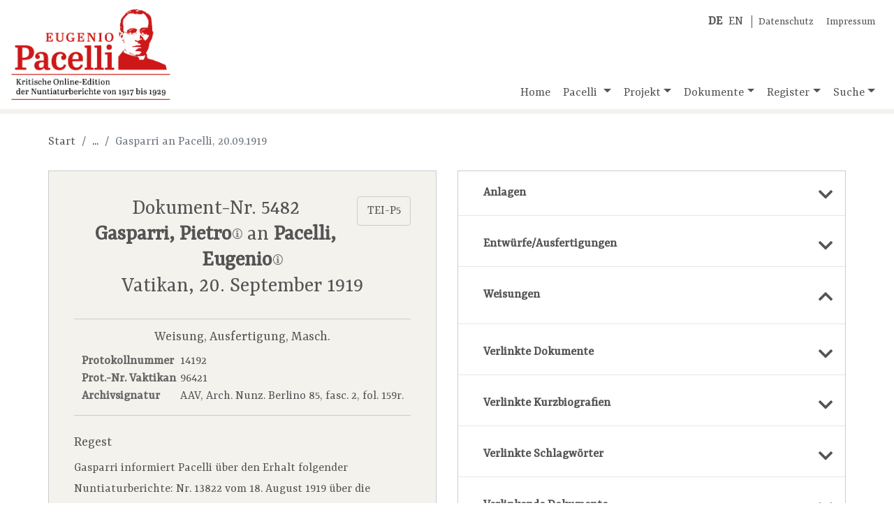

--- FILE ---
content_type: text/html;charset=UTF-8
request_url: https://pacelli-edition.de/dokument.html?idno=5482&weisungInDoc=show
body_size: 17645
content:
<!DOCTYPE html>
<html xmlns="http://www.w3.org/1999/xhtml" data-template="i18n:translate" data-template-catalogues="data/i18n" data-template-lang="de">
    <head>
            <!-- Meta -->
        <meta charset="UTF-8" />
        <meta name="description" content="Eugenio Pacelli, der spätere Papst Pius&#160;XII. (1939-1958), ist&#xA;        eine der bekanntesten und umstrittensten Persönlichkeiten des 20. Jahrhunderts. Die Öffnung&#xA;        aller Akten aus dem Pontifikat Pius'&#160;XI. (1922-1939) im Vatikanischen Geheimarchiv 2003 und&#xA;        2006 macht es möglich, alle Nuntiaturberichte, die Pacelli in den zwölf Jahren seiner&#xA;        Tätigkeit in Deutschland nach Rom sandte, zu edieren. Eine Edition der Weisungen von&#xA;        Kardinalstaatssekretär Pietro Gasparri ergänzt den Quellenbestand." />
        <meta name="keywords" content="Eugenio Pacelli, Pacelli, Nuntiaturberichte, Online-Edition" />
        <meta name="viewport" content="width=device-width, initial-scale=1.0" />
            <!-- Fav-Icon -->
        <link rel="shortcut icon" href="./resources/images/template/pacelli-favicon.ico" />
            <!-- Title-->
        <title>Eugenio Pacelli. Kritische Online-Edition der Nuntiaturberichte 1917–1929</title>
            <!-- JQuery -->
        <script type="text/javascript" src="./resources/libraries/jQuery/jquery-3.3.1.min.js"></script>
            <!-- <script type="text/javascript" src="./resources/libraries/jQuery/jquery-ui-1.12.min.js"/>  Required for "Draggable" -->
            <!-- Bootstrap-->
        <link rel="stylesheet" type="text/css" href="./resources/libraries/bootstrap/bootstrap-4.1.3.min.css" />
        <script type="text/javascript" src="./resources/libraries/bootstrap/bootstrap-4.1.3.bundle.js"></script>
            <!-- SlimWidgets -->
        <link rel="stylesheet" type="text/css" href="./resources/libraries/SlimWidgets/css/slim-widgets.css" />
        <script type="text/javascript" src="./resources/libraries/SlimWidgets/js/slim-widgets.js"></script>
            <!-- Own CSS -->
        <link rel="stylesheet" type="text/css" href="./resources/css/pacelli-main.css" />
            <!-- Own JS -->
        <script type="text/javascript" src="./resources/js/pacelli-objects.js"></script>
        <script type="text/javascript" src="./resources/js/pacelli.js"></script>
            <!-- Google Font "Ysra" -->
        <link href="https://fonts.googleapis.com/css?family=Yrsa&amp;display=swap" rel="stylesheet" /> 
            <!-- Font awesome -->
        <link rel="stylesheet" href="https://use.fontawesome.com/releases/v5.8.0/css/all.css" integrity="sha384-Mmxa0mLqhmOeaE8vgOSbKacftZcsNYDjQzuCOm6D02luYSzBG8vpaOykv9lFQ51Y" crossorigin="anonymous" />
    </head>
    <body id="body" lang="de">
        <div class="container container-xl" id="main-container">
                <!-- Title -->
            <header class="row">
                <div class="im-da-lang"><span xmlns="" class="lang-container"><a class="lang-link" href="./index.html"><b>DE</b></a><a class="lang-link" href="./en/index.html">EN</a></span><span class="im-da-nav"><a href="./datenschutz.html">Datenschutz</a><a href="./impressum.html">Impressum</a></span>
                </div><a class="pacelli-logo-link" href="./index.html"><img class="pacelli-logo" src="./resources/images/template/pacelli-edition-logo.png" alt="Pacelli Edition" /></a>
                    <!-- Navigation -->
                <nav class="navbar navbar-expand-md navbar-light ml-auto d-flex align-items-end"><button class="navbar-toggler" type="button" data-toggle="collapse" data-target="#navbarNavDropdown" aria-controls="navbarNavDropdown" aria-expanded="false" aria-label="Toggle navigation"><span class="navbar-toggler-icon"></span></button>
                    <div class="collapse navbar-collapse" id="navbarNavDropdown">
                        <ul class="navbar-nav"> <!-- move navbar to the right: ml-auto -->
                            <li class="nav-item"><a id="nav-home" class="nav-link home-link" href="./index.html">Home</a>
                            </li>
                            <li class="nav-item dropdown"><a id="nav-pacelli" class="nav-link dropdown-toggle" href="./navigation.html#pacelli" role="button" data-toggle="dropdown" aria-haspopup="true" aria-expanded="false">
                                        Pacelli
                                    </a>
                                <div class="dropdown-menu" aria-labelledby="navbarDropdownMenuLink"><a class="dropdown-item" href="./biografie.html">Biografie</a><a class="dropdown-item" href="./nuntiatur.html">Nuntiatur</a>
                                </div>
                            </li>
                            <li class="nav-item dropdown"><a id="nav-project" class="nav-link dropdown-toggle" href="./navigation.html#projekt" role="button" data-toggle="dropdown" aria-haspopup="true" aria-expanded="false">Projekt</a>
                                <div class="dropdown-menu" aria-labelledby="navbarDropdownMenuLink"><a class="dropdown-item" href="./dokumentation.html">Dokumentation</a><a class="dropdown-item" href="./mitarbeiter.html">Team</a><a class="dropdown-item" href="./partner.html">Partner</a><a class="dropdown-item" href="./editionsrichtlinien.html">Editionsrichtlinien</a><a class="dropdown-item" href="./publikationen.html">Publikationen</a><a class="dropdown-item" href="./vortraege-und-praesentationen.html">Vorträge und Präsentationen</a><a class="dropdown-item" href="./berichte-und-interviews.html">Berichte und Interviews</a>
                                </div>
                            </li>
                            <li class="nav-item dropdown"><a id="nav-documents" class="nav-link dropdown-toggle" href="./navigation.html#dokumente" role="button" data-toggle="dropdown" aria-haspopup="true" aria-expanded="false">Dokumente</a>
                                <div class="dropdown-menu" aria-labelledby="navbarDropdownMenuLink"><a class="dropdown-item" href="./dokumente-nach-archiven.html">Nach Archiven</a><a class="dropdown-item" href="./dokumente-nach-themen.html">Nach Themen</a><a class="dropdown-item" href="./dokumente-chronologisch.html">Chronologisch</a>
                                </div>
                            </li>
                            <li class="nav-item dropdown"><a id="nav-register" class="nav-link dropdown-toggle" href="./navigation.html#register" role="button" data-toggle="dropdown" aria-haspopup="true" aria-expanded="false">Register</a>
                                <div class="dropdown-menu" aria-labelledby="navbarDropdownMenuLink"><a class="dropdown-item" href="./kurzbiografien.html?letter=A">Kurzbiografien</a><a class="dropdown-item" href="./schlagwoerter.html?letter=A">Schlagwörter</a>
                                </div>
                            </li>
                            <li class="nav-item dropdown"><a id="nav-search" class="nav-link dropdown-toggle" href="./navigation.html#suche" role="button" data-toggle="dropdown" aria-haspopup="true" aria-expanded="false">Suche</a>
                                <div class="dropdown-menu dropdown-menu-right" aria-labelledby="navbarDropdownMenuLink"><a class="dropdown-item" href="./suche-gesamtbestand.html">Gesamtbestand</a>
                                    <div class="dropdown-divider"></div><a class="dropdown-item" href="./suche-dokumente.html">Dokumente</a><a class="dropdown-item" href="./suche-kurzbiografien.html">Kurzbiografien</a><a class="dropdown-item" href="./suche-schlagwoerter.html">Schlagwörter</a>
                                </div>
                            </li>
                        </ul>
                    </div>
                </nav>
            </header>
                
                <!-- Actual page content goes here -->
            <div id="content" class="row content-row"><span class="page-info" data-pageid="doc"></span>
    <div class="col-12 basic-container">
                    <nav xmlns="" aria-label="breadcrumb">
                        <ol class="breadcrumb">
                            <li class="breadcrumb-item"><a href="./index.html">Start</a>
                            </li>
                            <li class="breadcrumb-item empty">...</li>
                            <li class="breadcrumb-item active" aria-current="page">Gasparri an Pacelli, 20.09.1919</li>
                        </ol>
                    </nav>
    </div>
    <div class="col-lg-6 basic-container left">
                    <div xmlns="" class="resource doc-container" data-idno="5482"><a class="btn" href="https://pacelli-edition.de/Dokument/5482?format=xml" target="blanc" style="float:right;">TEI-P5</a>
                        <section class="resource-header doc-header">
                            <h3 class="doc-title">Dokument-Nr. 5482<br /><b><a class="resource-link bio-link" href="./kurzbiografie.html?idno=7008">Gasparri, Pietro<img src="./resources/images/document/i-icon.png" class="bio-link-icon resource-link-icon" data-idno="7008" title="Kurzbiografie anzeigen" /></a></b> an <b><a class="resource-link bio-link" href="./kurzbiografie.html?idno=16027">Pacelli, Eugenio<img src="./resources/images/document/i-icon.png" class="bio-link-icon resource-link-icon" data-idno="16027" title="Kurzbiografie anzeigen" /></a></b><br />Vatikan, 20. September&#160;1919</h3>
                        </section>
                        <section class="doc-meta-data">
                            <p class="doc-classification">Weisung, Ausfertigung, Masch.</p>
                            <table class="doc-meta-data-table">
                                <tr>
                                    <th>Protokollnummer</th>
                                    <td>14192</td>
                                </tr>
                                <tr>
                                    <th>Prot.-Nr. Vaktikan</th>
                                    <td>96421</td>
                                </tr>
                                <tr>
                                    <th>Archivsignatur</th>
                                    <td>AAV, Arch. Nunz. Berlino 85, fasc. 2, fol. 159r. </td>
                                </tr>
                            </table>
                        </section>
                        <section class="doc-regest">
                            <h5 class="section-title">Regest</h5>Gasparri informiert Pacelli über den Erhalt folgender Nuntiaturberichte: Nr. 13822 vom
        18. August 1919 über die Beziehungen zwischen Kirche und Staat in der neuen Verfassung des
        Deutschen Reichs, Nr. 13865 vom 28. August 1919 über das Gespräch des Papstes mit
        dem Reichpräsidenten und dem bayerischen Ministerpräsidenten, und Nr. 13953 vom 6. September
        1919 zu politischen Nachrichten.</section>
                        <section class="doc-subject">
                            <h5 class="section-title mb-0">[Kein Betreff]</h5>
                        </section>
                        <section class="doc-body-container pacelli-1st-layer">Illmo.&#160;Signore,<br />Mi sono regolarmente giunti i seguenti accurati Rapporti di
        V.&#160;S.&#160;Illma: <a class="resource-link doc-link" href="./dokument.html?idno=1033" title="Verlinktes Dokument öffnen">N.&#160;13822</a>, del 18&#160;Agosto scorso,
        sulle <a class="resource-link sub-link" href="./schlagwort.html?idno=25000">relazioni fra Stato e Chiesa<img src="./resources/images/document/i-icon.png" class="sub-link-icon resource-link-icon" data-idno="25000" title="Schlagwort anzeigen" /></a> nella <a class="resource-link sub-link" href="./schlagwort.html?idno=25009">nuova
            Costituzione dell'Impero<img src="./resources/images/document/i-icon.png" class="sub-link-icon resource-link-icon" data-idno="25009" title="Schlagwort anzeigen" /></a> Germanico; <a class="resource-link doc-link" href="./dokument.html?idno=1040" title="Verlinktes Dokument öffnen">numero 13865</a>, del 28
        d.&#160;m.&#160;circa il colloquio di V.&#160;S.&#160;col <a class="resource-link bio-link" href="./kurzbiografie.html?idno=5004">Presidente
            dell'Impero<img src="./resources/images/document/i-icon.png" class="bio-link-icon resource-link-icon" data-idno="5004" title="Kurzbiografie anzeigen" /></a> e col <a class="resource-link bio-link" href="./kurzbiografie.html?idno=8044">Ministro Presidente di Baviera<img src="./resources/images/document/i-icon.png" class="bio-link-icon resource-link-icon" data-idno="8044" title="Kurzbiografie anzeigen" /></a>; numero
            <a class="resource-link doc-link" href="./dokument.html?idno=1042" title="Verlinktes Dokument öffnen">13953</a>, del 6&#160;corrente, contenente notizie politiche.<br />Le
        sono molto grato delle importanti notizie comunicatemi e con sensi di sincera stima mi
        raffermo<br />della S.&#160;V.&#160;Illma.<br />affmo. per
        servirla<br />P.&#160;Card.&#160;Gasparri </section>
                        <section class="citation-reference citation-reference-doc">
                            <h5 class="section-title">Empfohlene Zitierweise</h5>Gasparri, Pietro an Pacelli, Eugenio vom 20. September&#160;1919, in: 'Kritische Online-Edition der Nuntiaturberichte Eugenio Pacellis (1917-1929)', Dokument Nr. 5482, URL: www.pacelli-edition.de/Dokument/5482. Letzter Zugriff am: 02.02.2026.</section>
                        <section class="online-change" style="border-bottom:none; margin-bottom:0; padding-bottom:0;">Online seit 04.06.2012, letzte Änderung am 29.08.2013.</section><a class="pdf-btn d-none" href="./dokument-pdf.html?idno=5482"></a>
                    </div>
    </div>
    <div class="col-lg-6 basic-container right">
        <div class="accordion">
            <!-- Links to attachments of the current document -->
            <div class="acco-section"><a xmlns="" class="acco-section-title" data-idno="5482" data-type="attachInDoc" href="./dokument.html?idno=5482&amp;attachInDoc=show"><span>Anlagen</span><i class="fas fa-chevron-down"></i></a>
            </div>
            <!-- Links to drafts/executions of the current document -->
            <div class="acco-section"><a xmlns="" class="acco-section-title" data-idno="5482" data-type="entwAusfInDoc" href="./dokument.html?idno=5482&amp;entwAusfInDoc=show"><span>Entwürfe/Ausfertigungen</span><i class="fas fa-chevron-down"></i></a>
            </div>
            <!-- Links to "Weisungen" of the current document -->
            <div class="acco-section"><a xmlns="" class="acco-section-title" data-idno="5482" data-type="weisungInDoc" href="./dokument.html?idno=5482"><span>Weisungen</span><i class="fas fa-chevron-up"></i></a>
                            <div xmlns="" class="results-container doc-results-container"></div>
            </div>
            <!-- Links to documents referenced in the current document -->
            <div class="acco-section"><a xmlns="" class="acco-section-title" data-idno="5482" data-type="docsInDoc" href="./dokument.html?idno=5482&amp;docsInDoc=show"><span>Verlinkte Dokumente</span><i class="fas fa-chevron-down"></i></a>
            </div>
            <!-- Links to bios referenced in the current document -->
            <div class="acco-section"><a xmlns="" class="acco-section-title" data-idno="5482" data-type="biosInDoc" href="./dokument.html?idno=5482&amp;biosInDoc=show"><span>Verlinkte Kurzbiografien</span><i class="fas fa-chevron-down"></i></a>
            </div>
            <!-- Links to subs referenced in the current document -->
            <div class="acco-section"><a xmlns="" class="acco-section-title" data-idno="5482" data-type="subsInDoc" href="./dokument.html?idno=5482&amp;subsInDoc=show"><span>Verlinkte Schlagwörter</span><i class="fas fa-chevron-down"></i></a>
            </div>
            <!-- Incoming links from other documents -->
            <div class="acco-section"><a xmlns="" class="acco-section-title" data-idno="5482" data-type="docsToDoc" href="./dokument.html?idno=5482&amp;docsToDoc=show"><span>Verlinkende Dokumente</span><i class="fas fa-chevron-down"></i></a>
            </div>
        </div>
    </div>
    <!--<div class="col-12 basic-container">
        <span class="app:insert-prev-next-doc-links"/>
    </div>-->
</div>
                <!-- /page content -->
            <footer class="row">
                <div class="col-6 col-lg-3 partner-logo"><a href="https://www.uni-muenster.de/de/" target="_blank" title="Westfälische Wilhelms-Universität Münster"><img style="width:300px; max-width:90%; margin-left:auto; margin-right:auto;" src="./resources/images/template/logo-uni-muenster.png" alt="Logo WWU Münster" /></a>
                </div>
                <div class="col-6 col-lg-3 partner-logo"><a href="http://www.dhi-roma.it/" target="_blank" title="Deutsches Historisches Institut Rom"><img src="./resources/images/template/logo-dhi-rom.png" alt="Logo DHI Rom" /></a>
                </div>
                <div class="col-6 col-lg-3 partner-logo"><a href="http://asv.vatican.va/content/archiviosegretovaticano/it.html" target="_blank" title="Archivio Segreto Vaticano"><img src="./resources/images/template/logo-archivio-segreto.png" alt="Logo Archivio Segreto Vaticano" /></a>
                </div>
                <div class="col-6 col-lg-3 partner-logo"><a href="http://www.dfg.de/" target="_blank" title="Deutsche Forschungsgemeinschaft"><img src="./resources/images/template/logo-dfg.png" alt="Logo DFG" /></a>
                </div>
            </footer>
        </div>
    </body>
</html>

--- FILE ---
content_type: text/css; charset=UTF-8
request_url: https://pacelli-edition.de/resources/css/pacelli-main.css
body_size: 37335
content:
/* ====================================================================================================
 * GLOBALS
 * ==================================================================================================== */
/* Font families */
/* Font sizes */
/* Line heights */
/* Font-colors */
/* Pacelli colors */
/* Border colors */
/* Max widths */
/* Property sets */
.text-container, .resource section {
  font-family: "Yrsa", "Times New Roman", serif;
  font-size: 1rem;
  line-height: 1.7;
  color: #545454; }

.letter-tile, .link-item, .archive-tile, .serie-tile,
.archive-lvl-tile, .topic-tile, .year-tile,
.month-tile,
.day-tile, .im-da-nav a, .breadcrumb-item:not(.active) a, .acco-section-title, .findbuch-resources a, .change-sorting-tile, .browse-subs-links-wrapper a,
.browse-bios-links-wrapper a,
.letter-tile:visited,
.link-item:visited,
.archive-tile:visited,
.serie-tile:visited,
.archive-lvl-tile:visited,
.topic-tile:visited,
.year-tile:visited,
.month-tile:visited,
.day-tile:visited,
.im-da-nav a:visited,
.breadcrumb-item:not(.active) a:visited,
.acco-section-title:visited,
.findbuch-resources a:visited,
.change-sorting-tile:visited,
.browse-subs-links-wrapper a:visited,
.browse-bios-links-wrapper a:visited {
  outline: none !important;
  color: #545454; }

.letter-tile:hover, .link-item:hover, .archive-tile:hover, .serie-tile:hover,
.archive-lvl-tile:hover, .topic-tile:hover, .year-tile:hover,
.month-tile:hover,
.day-tile:hover, .im-da-nav a:hover, .breadcrumb-item:not(.active) a:hover, .acco-section-title:hover, .findbuch-resources a:hover, .change-sorting-tile:hover, .browse-subs-links-wrapper a:hover,
.browse-bios-links-wrapper a:hover,
.letter-tile:focus,
.link-item:focus,
.archive-tile:focus,
.serie-tile:focus,
.archive-lvl-tile:focus,
.topic-tile:focus,
.year-tile:focus,
.month-tile:focus,
.day-tile:focus,
.im-da-nav a:focus,
.breadcrumb-item:not(.active) a:focus,
.acco-section-title:focus,
.findbuch-resources a:focus,
.change-sorting-tile:focus,
.browse-subs-links-wrapper a:focus,
.browse-bios-links-wrapper a:focus {
  color: #1a1a1a; }

.active.letter-tile, .active.link-item, .active.archive-tile, .active.serie-tile,
.active.archive-lvl-tile, .active.topic-tile, .active.year-tile,
.active.month-tile,
.active.day-tile, .im-da-nav a.active, .breadcrumb-item:not(.active) a.active, .active.acco-section-title, .findbuch-resources a.active, .active.change-sorting-tile, .browse-subs-links-wrapper a.active,
.browse-bios-links-wrapper a.active {
  color: #B30212 !important; }

.letter-tile, .link-item, .archive-tile, .serie-tile,
.archive-lvl-tile, .topic-tile, .year-tile,
.month-tile,
.day-tile {
  background-color: #F4F2ED;
  border: 1px solid #CCC;
  text-decoration: none !important;
  height: 100%; }

.disabled.letter-tile, .disabled.link-item, .disabled.archive-tile, .disabled.serie-tile,
.disabled.archive-lvl-tile, .disabled.topic-tile, .disabled.year-tile,
.disabled.month-tile,
.disabled.day-tile {
  opacity: 0.3; }

.letter-tile a, .link-item a, .archive-tile a, .serie-tile a,
.archive-lvl-tile a, .topic-tile a, .year-tile a,
.month-tile a,
.day-tile a {
  color: inherit;
  text-decoration: none !important; }

.letter-tile:not(.disabled):not(.active):hover, .link-item:not(.disabled):not(.active):hover, .archive-tile:not(.disabled):not(.active):hover, .serie-tile:not(.disabled):not(.active):hover,
.archive-lvl-tile:not(.disabled):not(.active):hover, .topic-tile:not(.disabled):not(.active):hover, .year-tile:not(.disabled):not(.active):hover,
.month-tile:not(.disabled):not(.active):hover,
.day-tile:not(.disabled):not(.active):hover,
.letter-tile:not(.disabled):not(.active):focus,
.link-item:not(.disabled):not(.active):focus,
.archive-tile:not(.disabled):not(.active):focus,
.serie-tile:not(.disabled):not(.active):focus,
.archive-lvl-tile:not(.disabled):not(.active):focus,
.topic-tile:not(.disabled):not(.active):focus,
.year-tile:not(.disabled):not(.active):focus,
.month-tile:not(.disabled):not(.active):focus,
.day-tile:not(.disabled):not(.active):focus {
  background-color: #E7E1D3; }

.resource-type-control-btn, .doc-type-control-btn {
  border: none;
  background-color: #9c9a96;
  line-height: 1;
  color: #fff;
  overflow: hidden; }

.active.resource-type-control-btn, .active.doc-type-control-btn {
  background-color: #42403e; }

.disabled.resource-type-control-btn, .disabled.doc-type-control-btn {
  /* text-decoration: line-through; */
  color: #e7e7e7; }

.resource-type-control-btn:not(.active):not(.disabled):hover, .doc-type-control-btn:not(.active):not(.disabled):hover {
  background-color: #76746f;
  cursor: pointer; }

/* ====================================================================================================
 * Basic template
 * ==================================================================================================== */
/* ----------------------------------------------------------------------------------------------------
 * Overall structure
 * ---------------------------------------------------------------------------------------------------- */
html {
  font-size: 18px; }

body {
  background-color: #F8F2E2;
  background: url("../images/template/papier.png");
  font-family: "Yrsa", "Times New Roman", serif; }

.container,
.container-xl {
  background-color: #FFF;
  box-shadow: 0px 5px 10px rgba(0, 0, 0, 0.25); }

.container-xl {
  width: 1600px;
  max-width: 100%; }

.row .row {
  max-width: 100%; }

/* ----------------------------------------------------------------------------------------------------
 * Header + main navigation
 * ---------------------------------------------------------------------------------------------------- */
header {
  position: relative;
  margin-bottom: 2rem;
  border-bottom: 0.4rem solid #F4F2ED; }

.im-da-lang {
  position: absolute;
  right: 1.5rem;
  top: 1rem;
  z-index: 100; }

.im-da-nav a {
  font-size: 0.875rem; }

.im-da-nav a:first-of-type {
  padding-right: 1rem;
  padding-left:.5rem}

.pacelli-logo {
  width: 260px; }

.navbar {
  padding: 0 1rem;
  background-color: inherit; }

.navbar-light .navbar-nav .nav-link {
  color: #545454; }

/* ---------------------------------------------------------------------------------------------------------------------------------------------------------
 * Page content
 * ------------------------------------------------------------------------------------------------------------------------------------------------------ */
#content {
  padding: 0 3rem;
  min-height: 800px;
  align-content: flex-start; }

/* ---------------------------------------------------------------------------------------------------------------------------------------------------------
 * Footer
 * ------------------------------------------------------------------------------------------------------------------------------------------------------ */
footer {
  margin-top: 2rem;
  border-top: 0.4rem solid #F4F2ED;
  padding: 0 1rem; }

.partner-logo {
  padding-top: 1rem;
  padding-bottom: 1rem; }

.partner-logo img {
  max-width: 100%;
  opacity: 0.9; }

.partner-logo img:hover {
  opacity: 1; }

.partner-logo a {
  display: inline-block;
  outline: none !important; }

/* ====================================================================================================
 * Text components
 * ==================================================================================================== */
.text-container {
  max-width: 40rem;
  margin: 0 auto; }

.text-container p {
  margin-bottom: 1.2rem; }

p.enlarged {
  font-size: 1.2rem; }

.text-container a {
  color: #B30212 !important; }

/* Publications, interviews, presentations
 * ------------------------------------------------------------------------------------------------ */
.publications,
.interviews,
.presentations {
  list-style-type: none;
  padding-left: 0; }

.publications li,
.interviews li,
.presentations li {
  margin-bottom: 1rem;
  line-height: 1.3; }

.publications .title,
.interviews .title,
.presentations .title {
  font-weight: bold; }

.publications a,
.interviews a,
.presentations a {
  color: #B30212; }

.interviews .headline {
  color: #999; }

.publications .up {
  text-transform: uppercase; }

/* Team
 * ------------------------------------------------------------------------------------------------ */
.team {
  list-style-type: none;
  padding-left: 0; }

.team li {
  line-height: 1.3; }

.team .name {
  color: #B30212 !important;
  font-weight: bold; }

/* ====================================================================================================
 * Mixed components
 * ==================================================================================================== */
/* ----------------------------------------------------------------------------------------------------
 * Breadcrumbs
 * ---------------------------------------------------------------------------------------------------- */
.breadcrumb {
  margin: -0.5rem 0 1.5rem 0;
  padding: 0;
  border-radius: 0;
  background-color: #FFF; }

.breadcrumb-item.active a {
  color: #999; }

/* ----------------------------------------------------------------------------------------------------
 * Page title
 * ---------------------------------------------------------------------------------------------------- */
.page-title {
  margin: 0 0 1.5rem 0;
  color: #4D4D4D; }

/* ----------------------------------------------------------------------------------------------------
 * Letter tiles
 * ---------------------------------------------------------------------------------------------------- */
.letter-tiles {
  clear: both;
  overflow: hidden; }

.letter-tile {
  position: relative;
  float: left;
  height: 2.25rem;
  width: 7%;
  line-height: 2.25rem;
  margin: 0 0.749% 0.8% 0;
  text-align: center; }

.letter-tile:nth-child(13n) {
  margin-right: 0; }

.letter-tile.active {
  font-weight: bold;
  background-color: #E7E1D3; }

/* ====================================================================================================
 * Inputs, buttons, forms
 * ==================================================================================================== */
/* ----------------------------------------------------------------------------------------------------
 * Shared
 * ---------------------------------------------------------------------------------------------------- */
input,
select,
input.form-control,
select.form-control {
  border-color: #CCC;
  color: #545454; }

/* ----------------------------------------------------------------------------------------------------
 * Inputs
 * ---------------------------------------------------------------------------------------------------- */
input:focus,
input.form-control:focus {
  border-color: #333;
  box-shadow: none; }

/* ----------------------------------------------------------------------------------------------------
 * Selects
 * ---------------------------------------------------------------------------------------------------- */
select,
select.form-control {
  -moz-appearance: none;
  -webkit-appearance: none;
  appearance: none;
  background-color: #F4F2ED;
  cursor: pointer; }

select::-ms-expand {
  display: none; }

select:focus,
select.form-control:focus {
  color: #545454;
  border-color: #CCC;
  background-color: #FFF;
  box-shadow: none; }

.input-group-prepend select {
  border-top-right-radius: 0 !important;
  border-bottom-right-radius: 0 !important; }

.input-group-prepend.arrow,
.select-wrapper {
  position: relative; }

.input-group-prepend.arrow:after,
.select-wrapper:after {
  content: "";
  position: absolute;
  right: 0.75rem;
  top: 50%;
  margin-top: -0.15em;
  border-top: 0.3em solid #545454;
  border-right: 0.3em solid transparent;
  border-bottom: 0;
  border-left: 0.3em solid transparent; }

.input-group-prepend.arrow select,
.select-wrapper select {
  padding-right: 1.5rem; }

option {
  font-size: 0.7rem !important; }

/* ----------------------------------------------------------------------------------------------------
 * Labels, checkboxes and radios
 * ---------------------------------------------------------------------------------------------------- */
label {
  font-size: 0.875rem;
  font-weight: bold;
  color: #666;
  margin: 0 0 0.25rem 0.125rem; }

input[type="checkbox"] + label:before,
input[type="radio"] + label:before {
  margin: 0;
  background-color: #666 !important;
  box-shadow: none !important; }

.custom-control-input:disabled ~ .custom-control-label {
  color: #999 !important; }

.custom-control-input:disabled ~ .custom-control-label:before {
  background-color: #999 !important; }

.custom-checkbox {
  padding-top: 0.25rem; }

.custom-checkbox label {
  font-size: 1rem; }

.custom-control-label {
  font-weight: normal; }

/* ----------------------------------------------------------------------------------------------------
 * Suggestions (for autocomplete inputs)
 * ---------------------------------------------------------------------------------------------------- */
.suggestion {
  margin: 0rem -1.5rem 0rem -1rem;
  padding: 0.3125rem 1rem;
  cursor: pointer; }

.suggestion:hover {
  background-color: #F4F2ED; }

/* ----------------------------------------------------------------------------------------------------
 * Buttons
 * ---------------------------------------------------------------------------------------------------- */
.btn {
  border-color: #CCC;
  background-color: #F4F2ED;
  color: #545454;
  box-shadow: none !important; }

.btn:hover,
.btn:focus {
  background-color: #E7E1D3;
  color: #1a1a1a; }

.btn:focus {
  border-color: #E7E1D3; }

.btn[type="submit"] {
  border-color: #B30212;
  background-color: #B30212;
  color: #fff !important; }

.btn[type="submit"]:hover,
.btn[type="submit"]:focus {
  border-color: #E30215;
  background-color: #E30215; }

/* ----------------------------------------------------------------------------------------------------
 * Search form
 * ---------------------------------------------------------------------------------------------------- */
.search-form {
  margin-bottom: 2rem; }

.search-form input,
.search-form select,
.search-form .input-wrapper,
.search-form .input-group {
  margin-bottom: 1rem; }

.search-form .input-group select {
  margin-bottom: 0rem !important; }

.search-form .btn[type="submit"] {
  min-width: 8rem; }

.search-form .input-group .btn[type="submit"] {
  margin-top: 0;
  width: auto; }

.input-wrapper-25 {
  display: inline-block;
  width: 25%;
  padding-right: 0.5rem; }

.input-wrapper-25 + .input-wrapper-25 {
  padding-right: 0;
  padding-left: 0.5rem; }

/* ====================================================================================================
 * Accordions
 * ==================================================================================================== */
.accordion {
  border: 1px solid #CCC; }

.resource + .accordion {
  margin-top: 1rem; }

.acco-section-title {
  display: block;
  position: relative;
  padding: 1rem 2rem;
  line-height: 1.5;
  font-weight: bold;
  text-decoration: none !important;
  cursor: pointer; }

a.acco-section-title:not([href]) {
  color: #545454;
  cursor: pointer; }

.acco-section-title.disabled {
  color: #999 !important;
  cursor: text !important; }

.acco-section-title.open {
  background-color: #E7E1D3;
  border-color: #E7E1D3 !important; }

.acco-section-title.open span {
  color: #B30212 !important; }

.acco-section-title + .results-container {
  margin: 0.5rem; }

.acco-section:not(:first-of-type) .acco-section-title {
  border-top: 1px solid #E7E7E7;
  padding-top: 1.5rem; }

.acco-section-title .fas {
  position: absolute;
  bottom: 1rem;
  right: 1rem;
  font-size: 1.3rem;
  line-height: 1;
  color: inherit; }

.acco-section-title .fas:not(.fa-ban):hover {
  color: #1a1a1a; }

/* ====================================================================================================
 * ResultSets
 * ==================================================================================================== */
/* Result containers
 * ---------------------------------------------------------------------------------------------------- */
.results-info {
  margin-bottom: 0.75rem;
  margin-left: 0.25rem;
  color: #595959; }

/* Result control (ResouceTypeNav) 
 * ---------------------------------------------------------------------------------------------------- */
.resource-type-control {
  display: flex; }

.resource-type-control-btn {
  padding: 1rem 2rem;
  margin: 0.6rem 0.5% 0.4rem 0; }

.resource-type-control-btn:last-of-type {
  margin-right: 0; }

/* ====================================================================================================
 * LinkItems
 * ==================================================================================================== */
.link-items {
  list-style-type: none;
  padding: 0;
  margin: 0; }

/* DocTypeControl */
.doc-type-control {
  display: flex; }

.doc-type-control-btn {
  width: 19.6%;
  padding: 0.4rem 0 0.3rem 0;
  margin: 0 0.5% 0.4rem 0; }

.doc-type-control-btn:last-of-type {
  margin-right: 0; }

.link-item {
  position: relative;
  padding: 1rem;
  margin-bottom: 0.25rem;
  line-height: 1.3;
  text-align: center; }

.link-item.open {
  background-color: #E7E1D3;
  border-bottom-color: #E7E1D3; }

.link-item.bio-link-item,
.link-item.sub-link-item {
  text-align: left;
  padding: 0.75rem 1rem 0.75rem 3.5rem; }

.link-item .name,
.link-item .title {
  display: block;
  color: #666;
  font-weight: bold; }

.link-item.open .name,
.link-item.open .title {
  color: #B30212; }

.link-item .idno {
  position: absolute;
  top: 1rem;
  left: 1rem;
  color: #999;
  background-color: #F4F2ED;
  border-radius: 0.25rem;
  line-height: 1;
  z-index: 10; }

.link-item:hover .idno,
.link-item.open .idno {
  background-color: #E7E1D3; }

.link-item .meta,
.link-item .classType {
  display: block;
  color: #545454 !important; }

.link-item .subject {
  display: block;
  color: #999; }

.link-item .toggle-resource-btn {
  position: absolute;
  bottom: 0.5rem;
  right: 1rem;
  line-height: 1;
  color: #545454 !important;
  cursor: pointer; }

.link-item .toggle-resource-btn:hover {
  color: #1a1a1a !important; }

/* ====================================================================================================
 * Resources (Docs, bios and subs)
 * ==================================================================================================== */
/* "Magic link" (Link to resource file in DB) 
 * ---------------------------------------------------------------------------------------------------- */
.magic-link {
  width: 100%;
  padding: 0.25rem 1rem;
  margin-bottom: 1.5rem;
  border: 1px solid #333;
  color: #1a1a1a;
  cursor: copy; }

.magic-link:focus {
  box-shadow: none !important;
  border-color: #333;
  border-top-left-radius: 0;
  cursor: default; }

.magic-link::-moz-selection,
.magic-link::selection {
  background: #FFF; }

.magic-link + .copied {
  display: none;
  position: absolute;
  left: 1rem;
  top: 0.75rem;
  padding: 0.25rem 0.5rem;
  line-height: 1;
  background-color: #333;
  color: #FFF; }

.magic-link:focus + .copied {
  display: inline-block; }

/* Resource containers (.sub-container, .bio-container, .doc-container)
 * ---------------------------------------------------------------------------------------------------- */
.resource {
  position: relative;
  padding: 2rem;
  border: 1px solid #CCC;
  background-color: #F4F2ED; }

.slim-popup-container .resource {
  padding: 1rem 0.5rem;
  border: none;
  background-color: #FFF !important; }

.accordion .resource,
.results-container .resource {
  margin-top: -0.25rem;
  margin-bottom: 0.75rem; }

/* Resource sections
 * ---------------------------------------------------------------------------------------------------- */
.resource section {
  padding-bottom: 1.5rem;
  margin-bottom: 1.5rem;
  border-bottom: 1px solid #CCC; }

.section-title {
  font-size: 1.125rem !important; }
  
  
/* Tables in resources
 * ---------------------------------------------------------------------------------------------------- */  
  
.resource .table{
    background-color: #F4F2ED;
}  

/* Control resouce icons 
 * ---------------------------------------------------------------------------------------------------- */
.resource .close-btn,
.resource .move-to-top-btn,
.resource .new-tab-btn,
.resource .move-left-btn {
  position: absolute;
  top: 0.625rem;
  right: 1rem;
  cursor: pointer;
  color: #545454; }

.resource .new-tab-btn {
  right: 2.25rem;
  top: 0.54rem; }

.resource .move-left-btn {
  right: auto;
  left: 0.625rem; }

.resource .close-btn:hover,
.resource .move-to-top-btn:hover,
.resource .new-tab-btn:hover,
.resource .move-left-btn:hover {
  color: #1a1a1a; }

/* Links, icons and buttons within resources
 * ---------------------------------------------------------------------------------------------------- */
.resource-link.doc-link,
.resource-link.doc-link:visited {
  color: #666; }

.resource-link.doc-link:hover {
  color: #1a1a1a; }

.resource-link-icon {
  height: 0.8rem;
  margin-left: 0.1rem;
  margin-bottom: 0.2rem;
  cursor: pointer; }

.resource-link-icon:hover {
  background-color: #E7E1D3;
  border-radius: 0.5rem; }

.external-link,
.external-link:visited {
  color: #666; }

.external-link:hover {
  color: #1a1a1a; }

.gnd-btn,
.pdf-btn {
  padding-top: 0.3rem;
  padding-bottom: 0.2rem; }

.pdf-icon {
  height: 1.6rem;
  margin: -0.3rem -0.1rem -0.2rem 0.1rem;
  opacity: 0.7; }

/* Quellen/Literatur (Source items)
 * ---------------------------------------------------------------------------------------------------- */
.quelle-item {
  text-indent: -2rem;
  margin-left: 2rem;
  line-height: 1.3;
  margin-bottom: 0.5rem; }

.quelle-item:last-child {
  margin-bottom: 0; }

/* Findbuch
 * ---------------------------------------------------------------------------------------------------- */
.findbuch-resources a {
  display: block;
  margin-bottom: 0.25rem; }

.findbuch-resources > a:first-of-type {
  border-top: 1px solid #CCC;
  padding-top: 0.75rem; }

.findbuch-resources p {
  display: block;
  margin: 0.75rem 0 0 0;
  padding-top: 0.75rem;
  border-top: 1px solid #CCC;
  line-height: 1.3;
  font-size: 0.875rem; }

.findbuch-resources p a:last-of-type {
  display: inline; }

/* Citation reference
 * ---------------------------------------------------------------------------------------------------- */
.resource section.citation-reference {
  line-height: 1.3; }

/* Resource headers
 * ---------------------------------------------------------------------------------------------------- */
/* ----- Bio headers ----- */
.resource section.bio-header {
  line-height: 1.1; }

.bio-title {
  color: #595959; }

.bio-dates {
  margin-bottom: 0.6rem; }

.bio-meta {
  font-size: 1.2rem;
  color: #545454; }

/* ----- Sub headers ----- */
.resource section.resource-header.sub-header {
  padding-bottom: 0.5rem; }

/* ----- Doc headers ----- */
.resource section.resource-header.doc-header {
  text-align: center; }

.doc-title,
.doc-sub-title {
  margin-bottom: 0; }

/* Document meta-data
 * ---------------------------------------------------------------------------------------------------- */
section.doc-meta-data {
  padding-bottom: 0.75rem;
  margin-top: -0.75rem;
  line-height: 1.3; }

.doc-meta-data-table {
  margin: auto; }

.doc-meta-data-table th {
  color: #666;
  padding-right: 0.25rem;
  vertical-align: top; }

.doc-classification {
  margin-bottom: 0.5rem;
  font-size: 1.125rem;
  text-align: center; }

/* Document body
 * ---------------------------------------------------------------------------------------------------- */
.new-folio {
  color: #545454 !important;
  padding: 0.75rem 0;
  font-size: 1.125rem; }

.footnote,
.footnote-reverse {
  color: #545454 !important; }

/* Also see: _layer-model */
/* ====================================================================================================
 * Layer model
 * ==================================================================================================== */
/* SchreiberName elements
 * ---------------------------------------------------------------------------------------------------- */
section.doc-schreiber {
  margin: -1.5625rem -2rem 1.5rem -2rem;
  padding: 1rem 2rem 0 2rem;
  border-bottom: none;
  background-color: #FFF; }

section.doc-schreiber.slim-sticky-header {
  margin-top: -2.8rem;
  -webkit-box-shadow: 0 3px 5px rgba(57, 63, 72, 0.3);
  -moz-box-shadow: 0 3px 5px rgba(57, 63, 72, 0.3);
  box-shadow: 0 3px 5px rgba(57, 63, 72, 0.3); }

section.doc-schreiber .section-title {
  margin-bottom: 0.5rem; }

.schreiber-name {
  display: inline-block;
  margin-top: 0.5rem;
  padding: 0.5rem 0.75rem 0.2rem 0.75rem;
  line-height: 1;
  text-transform: uppercase;
  text-decoration: none !important; }

.schreiber-name.active,
.schreiber-name:hover {
  padding-top: 0.9rem;
  margin-top: 0.1rem; }

/* Schreiber names + colors
 * ---------------------------------------------------------------------------------------------------- */
.schreiber-name.pacelli-1st-layer {
  background-color: #938B88 !important;
  color: #FFF !important; }

.schreiber-name.pacelli-2nd-layer {
  background-color: #4B3D39 !important;
  color: #FFF !important; }

.schreiber-name.auditor-1st-layer {
  background-color: #7FAC83 !important;
  color: #FFF !important; }

.schreiber-name.auditor-2nd-layer {
  background-color: #2b7531 !important;
  color: #FFF !important; }

.schreiber-name.secretary-1st-layer {
  background-color: #8F9FB9 !important;
  color: #FFF !important; }

.schreiber-name.secretary-2nd-layer {
  background-color: #455F8B !important;
  color: #FFF !important; }

.schreiber-name.anonymous-1st-layer {
  background-color: #D07375 !important;
  color: #FFF !important; }

.schreiber-name.anonymous-2nd-layer {
  background-color: #B01619 !important;
  color: #FFF !important; }

/* Layer colors
 * ---------------------------------------------------------------------------------------------------- */
.pacelli-1st-layer {
  color: #938B88 !important; }

.pacelli-2nd-layer {
  color: #4B3D39 !important; }

.auditor-1st-layer {
  color: #7FAC83 !important; }

.auditor-2nd-layer {
  color: #2b7531 !important; }

.secretary-1st-layer {
  color: #8F9FB9 !important; }

.secretary-2nd-layer {
  color: #455F8B !important; }

.anonymous-1st-layer {
  color: #D07375 !important; }

.anonymous-2nd-layer {
  color: #B01619 !important; }

/* Mark additions
 * ---------------------------------------------------------------------------------------------------- */
.document-text .pacelli-1st-layer:before,
.document-text .pacelli-2nd-layer:before,
.document-text .auditor-1st-layer:before,
.document-text .auditor-2nd-layer:before,
.document-text .secretary-1st-layer:before,
.document-text .secretary-2nd-layer:before,
.document-text .anonymous-1st-layer:before,
.document-text .anonymous-2nd-layer:before {
  content: "<"; }

.document-text .pacelli-1st-layer:after,
.document-text .pacelli-2nd-layer:after,
.document-text .auditor-1st-layer:after,
.document-text .auditor-2nd-layer:after,
.document-text .secretary-1st-layer:after,
.document-text .secretary-2nd-layer:after,
.document-text .anonymous-1st-layer:after,
.document-text .anonymous-2nd-layer:after {
  content: ">"; }

.document-text > span:first-of-type:before {
  content: "" !important; }

.document-text > span:first-of-type:after {
  content: "" !important; }

span[name="no-brackets"]:before {
  content: "" !important; }

span[name="no-brackets"]:after {
  content: "" !important; }

/* addition in deletion (remove this rule and check e.g. dok 10341 to see its effect )  */
span[class*="deletes"] > span:first-of-type:before {
  content: "" !important; }

span[class*="deletes"] > span:first-of-type:after {
  content: "" !important; }

/* Mark deletions
 * ---------------------------------------------------------------------------------------------------- */
.pacelli-deletes-x,
.pacelli-deletes-pacelli,
.auditor-deletes-x,
.auditor-deletes-auditor,
.secretary-deletes-x,
.secretary-deletes-secretary,
.anonymous-deletes-x,
.anonymous-deletes-anonymous,
.no-bg-color {
  text-decoration: line-through;
  position: relative; }

.pacelli-deletes-x:before,
.pacelli-deletes-pacelli:before,
.auditor-deletes-x:before,
.auditor-deletes-auditor:before,
.secretary-deletes-x:before,
.secretary-deletes-secretary:before,
.anonymous-deletes-x:before,
.anonymous-deletes-anonymous:before,
.no-bg-color:before {
  content: '';
  width: 100%;
  border-bottom: 0.2rem solid transparent;
  position: absolute;
  left: 0;
  top: 0.4rem;
  z-index: 1; }

/* Strike (deletion) colors
 * ---------------------------------------------------------------------------------------------------- */
.pacelli-deletes-x:before {
  /*background-color: #938B88 !important;*/
  border-color: #938B88  !important; }

.pacelli-deletes-pacelli:before {
  /*background-color: #4B3D39 !important;*/
  border-color: #4B3D39  !important; }

.auditor-deletes-x:before {
  /*background-color: #7FAC83 !important;*/
  border-color: #7FAC83 !important; }

.auditor-deletes-auditor:before {
  /*background-color: #7FAC83 !important;  */
  border-color: #2b7531 !important; }

.secretary-deletes-x:before {
  border-color: #8F9FB9 !important; }

.secretary-deletes-secretary:before {
  border-color: #455F8B !important; }

.anonymous-deletes-x:before {
  background-color: #D07375 !important; }

.anonymous-deletes-anonymous:before {
  border-color: #B01619 !important; }

.no-bg-color:before {
  color: inherit; }

.error-del-in-del:before {
  border-color: orange;
  font-weight: bold; }

/* ====================================================================================================
 * Single pages
 * ==================================================================================================== */
/* ----------------------------------------------------------------------------------------------------
 * index.html
 * ---------------------------------------------------------------------------------------------------- */
.quickstart-form-col {
  margin-top: 0.5rem;
  margin-bottom: 2rem; }

.quickstart-form {
  width: 800px; }

.quickstart-tiles-col {
  margin-bottom: 2.5rem; }

.quickstart-tiles-col .row {
  width: 900px; }

.quickstart-tile {
  display: block;
  outline: none !important;
  text-decoration: none !important;
  position: relative; }

.quickstart-tile img {
  max-width: 100%; }

.quickstart-tile:hover img,
.quickstart-tile:focus img {
  opacity: 0.9; }

.quickstart-tile-title {
  position: absolute;
  bottom: 0;
  left: 0;
  display: block;
  width: 100%;
  font-size: 1.5rem;
  line-height: 1.5;
  text-transform: uppercase !important;
  text-align: center;
  color: #FFF; }

/* ----------------------------------------------------------------------------------------------------
 * dokumente-nach-themen.html, dokumente-nach-archiven.html, dokumente-chronologisch.html
 * ---------------------------------------------------------------------------------------------------- */
.change-sorting-tile {
  display: block;
  margin-bottom: 1rem;
  text-decoration: none !important;
  position: relative; }

.change-sorting-tile img {
  max-width: 100%;
  opacity: 0.6; }

.change-sorting-tile img:hover {
  opacity: 0.7; }

.change-sorting-tile-title {
  position: absolute;
  bottom: 0;
  left: 0;
  display: block;
  width: 100%;
  font-size: 0.9rem;
  text-transform: uppercase !important;
  text-align: center;
  color: #FFF; }

/* ----------------------------------------------------------------------------------------------------
 * dokumente-nach-archiven.html
 * ---------------------------------------------------------------------------------------------------- */
.archive-tile-outer {
  padding: 0 8px 16px 8px; }

.archive-tile {
  display: block;
  padding: 0.75rem 1rem;
  line-height: 1.3;
  text-align: center; }

.archive-tile img {
  max-width: 100px;
  margin: 1rem 0; }

.archive-tile .archive-name {
  font-weight: bold; }

.archive-tile .nmb-of-docs {
  padding-left: 0.5rem;
  color: #999; }

.serie-tile-outer,
.archive-lvl-tile-outer {
  padding: 0 5px 10px 5px; }

.serie-tile,
.archive-lvl-tile {
  display: block;
  padding: 0.75rem 1rem;
  line-height: 1.2; }

.serie-tile .nmb-of-docs,
.archive-lvl-tile .nmb-of-docs {
  padding-left: 0.5rem;
  color: #999; }

/* ----------------------------------------------------------------------------------------------------
 * dokumente-nach-themen.html
 * ---------------------------------------------------------------------------------------------------- */
.topic-tile-outer {
  padding: 0 5px 10px 5px; }

.topic-tile {
  display: block;
  padding: 0.75rem 1rem; }

.topic-tile .nmb-of-docs {
  padding-left: 0.5rem;
  color: #999; }

/* ----------------------------------------------------------------------------------------------------
 * dokumente-chronologisch.html
 * ---------------------------------------------------------------------------------------------------- */
.year-tile-outer,
.month-tile-outer {
  padding: 0 5px 10px 5px; }

.day-tile-outer {
  padding: 0 2px 5px 2px; }

.year-tile,
.month-tile,
.day-tile {
  display: block;
  text-align: center;
  line-height: 1; }

.year-tile .nmb-of-docs,
.month-tile .nmb-of-docs,
.day-tile .nmb-of-docs {
  color: #999;
  line-height: 1; }

.year-tile,
.month-tile {
  min-height: 5rem;
  padding: 0 0.5rem; }

.year-tile .text,
.month-tile .text {
  display: block;
  margin-top: 1.5rem;
  padding: 0.25rem 0; }

.year-tile .year,
.month-tile .month {
  display: block;
  margin-top: 1.5rem; }

.year-tile .year {
  font-size: 1.5rem;
  line-height: 1; }

.month-tile .month {
  font-size: 1.2rem;
  line-height: 1.5rem; }

.day-tile {
  padding: 0 0.25rem 0.4rem 0.25rem; }

.day-tile .day {
  display: block;
  margin-top: 0.6rem;
  font-size: 1.1rem;
  line-height: 1; }

.day-tile .text {
  display: block;
  margin-top: 0.6rem;
  padding: 0.05rem 0; }

/* ----------------------------------------------------------------------------------------------------
 * suche-dokumente.html
 * ---------------------------------------------------------------------------------------------------- */
.additional-options-btn {
  border-bottom: 1px solid #CCC;
  color: #666;
  padding-bottom: 0.25rem;
  cursor: pointer; }

.additional-options-btn:hover,
.additional-options-btn.open {
  color: #545454 !important; }

.additional-options-btn i {
  margin-left: 0.5rem;
  margin-top: 0.5rem;
  font-size: 0.875rem;
  color: inherit; }

.additional-options {
  padding: 1rem 0 0.5rem 0;
  border-bottom: 1px solid #CCC; }

/* ----------------------------------------------------------------------------------------------------
 * kurzbiografie.html, schlagwort.html
 * ---------------------------------------------------------------------------------------------------- */
.browse-subs-links-wrapper,
.browse-bios-links-wrapper {
  margin-top: 1.5rem; }

/*# sourceMappingURL=pacelli-main.css.map */

.lang-container {
     border-right: 1px solid #545454;
}

.lang-container a {
      outline: none !important;
  color: #545454; 
  padding:0;
  margin: 0;
 
       }


.lang-container a:hover, .lang-container a:focus {
    color: #1a1a1a; }


.lang-container a:nth-of-type(2) {
    
    padding-right: .65rem;
    padding-left: .5rem;
}

.quickstart-form{
    max-width: 100%;
}


@media only screen and (max-width: 576px) {
    
    #content {
        padding: 0 0.6rem;
    }
}

@media only screen and (max-width: 768px) {
    .navbar {
    padding-top: 10rem!important;
     z-index: 90;}
     
       .pacelli-logo {
        padding-top: 2rem;
        position:absolute;
       
    }
    
    .quickstart-tile {
        max-width: 300px;
        margin: 1px auto;
    }
}

    
